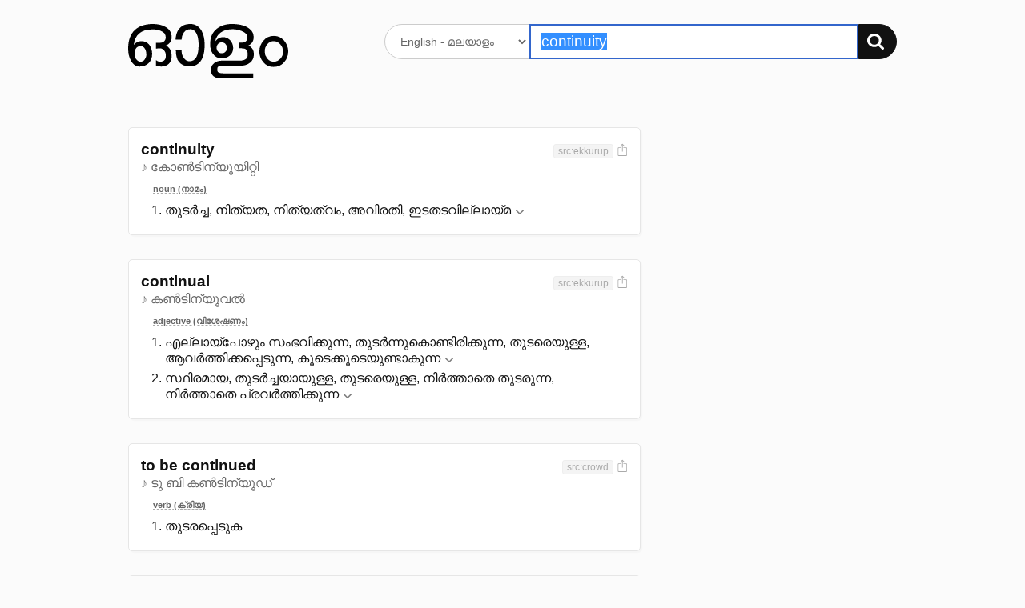

--- FILE ---
content_type: text/html; charset=UTF-8
request_url: https://olam.in/dictionary/english/malayalam/continuity
body_size: 4187
content:

<!DOCTYPE html>
<html>
<head>
  <meta charset="utf-8" />
  <meta http-equiv="Content-Type" content="text/html; charset=utf-8" /><title>&#34;continuity&#34; Malayalam meaning. മലയാള വ്യാഖ്യാനം, അര്‍ഥം - ഓളം</title>
    <meta name="description" value="continuity meaning." /><meta name="viewport" content="width=device-width, initial-scale=1, minimum-scale=1" />
	<script>
    window._ROOT_URL = "";
    window._MAX_CONTENT_ITEMS =  5 ;
  </script>
  <meta property="og:image" content="https://olam.in/static/thumb.png">
	<link rel="shortcut icon" href="/static/favicon.png?v=1c869aa8db" type="image/x-icon" />
  <link href="/static/flexit.css?v=1c869aa8db" rel="stylesheet" type="text/css" />
  <link href="/static/style.css?v=1c869aa8db" rel="stylesheet" type="text/css" />
</head>
<body class="">
<div class="container">
  <section class="main">
    <header class="header">
      <div class="row">
        <div class="logo four columns">
          <a href="/"><img src="/static/logo.svg?v=1c869aa8db" alt="Dictionary logo" /></a>
          <h3 class="intro">അതിവേഗ ഇംഗ്ലീഷ് → മലയാളം ← മലയാളം നിഘണ്ടു</h3>
        </div>

        <div class="search eight columns">
          <form class="search-form" method="get" action="">
            <div>
              <select name="lang" aria-label="Select dictionary">
                
                  
                  
                    <option value="english/malayalam">
                      English - മലയാളം
                    </option>
                
                  
                  
                    <option value="malayalam/malayalam">
                      മലയാളം - മലയാളം
                    </option>
                
              </select>
              <div class="input-group">
                <input autofocus autocomplete="off" required placeholder="" aria-label="Search word"
                  type="text" id="q" name="q" value="continuity" />
                <button type="submit" aria-label="Search"><img src="/static/search.svg?v=1c869aa8db" alt="തിരയുക" /></button>
              </div>
            </div>
          </form>
        </div>
      </div>
    </header>


<section class="content results">
    
        


<div class="row">
    <div class="eight columns">
        <ol class="entries"><li class="entry" data-guid="5f21c4c7-94ce-4223-a527-767073b4686d" data-head="continuity">
                <header class="head">
                    <div>
                        <h3 class="title">continuity</h3><span class="pronun">♪ കോൺടിന്യൂയിറ്റി</span></div>

                    <div class="meta"><span class="tags"><span class="tag" title="ഉറവിടം">src:ekkurup</span></span><a href="#" title="Share screenshot" class="export" data-guid="5f21c4c7-94ce-4223-a527-767073b4686d"><img src="/static/export.svg?v=1c869aa8db" alt="Share screenshot"></a>
                    </div>
                </header>
                        <ol class="defs">
                            <li class="types"><span>noun (നാമം)</span></li><li><div data-guid="e85b878d-964f-49e6-9668-69ce90843dcc" class="def">
                        തുടർച്ച, നിത്യത, നിത്യത്വം, അവിരതി, ഇടതടവില്ലായ്മ
                        <a href="#" class="more-toggle" data-id="5f21c4c7-94ce-4223-a527-767073b4686d-e85b878d-964f-49e6-9668-69ce90843dcc" title="29 എൻട്രികൾ കാണുക"
                                data-entry-guid="e85b878d-964f-49e6-9668-69ce90843dcc" data-from-lang="english" data-to-lang="malayalam"
                                role="button" aria-expanded="false" aria-controls="5f21c4c7-94ce-4223-a527-767073b4686d-e85b878d-964f-49e6-9668-69ce90843dcc">
                            </a>
                        <div class="more" id="5f21c4c7-94ce-4223-a527-767073b4686d-e85b878d-964f-49e6-9668-69ce90843dcc" role="region" aria-hidden="true"></div>

                    </div></li>
                    </ol>
                

            </li><li class="entry" data-guid="cca84bf3-cbf4-4262-a0d7-d5a870cb4a77" data-head="continual">
                <header class="head">
                    <div>
                        <h3 class="title">continual</h3><span class="pronun">♪ കൺടിന്യൂവൽ</span></div>

                    <div class="meta"><span class="tags"><span class="tag" title="ഉറവിടം">src:ekkurup</span></span><a href="#" title="Share screenshot" class="export" data-guid="cca84bf3-cbf4-4262-a0d7-d5a870cb4a77"><img src="/static/export.svg?v=1c869aa8db" alt="Share screenshot"></a>
                    </div>
                </header>
                        <ol class="defs">
                            <li class="types"><span>adjective (വിശേഷണം)</span></li><li><div data-guid="7eacf323-0cbc-4fba-9971-4cfe7b675ff4" class="def">
                        എല്ലായ്പോഴും സംഭവിക്കുന്ന, തുടർന്നുകൊണ്ടിരിക്കുന്ന, തുടരെയുള്ള, ആവർത്തിക്കപ്പെടുന്ന, കൂടെക്കൂടെയുണ്ടാകുന്ന
                        <a href="#" class="more-toggle" data-id="cca84bf3-cbf4-4262-a0d7-d5a870cb4a77-7eacf323-0cbc-4fba-9971-4cfe7b675ff4" title="11 എൻട്രികൾ കാണുക"
                                data-entry-guid="7eacf323-0cbc-4fba-9971-4cfe7b675ff4" data-from-lang="english" data-to-lang="malayalam"
                                role="button" aria-expanded="false" aria-controls="cca84bf3-cbf4-4262-a0d7-d5a870cb4a77-7eacf323-0cbc-4fba-9971-4cfe7b675ff4">
                            </a>
                        <div class="more" id="cca84bf3-cbf4-4262-a0d7-d5a870cb4a77-7eacf323-0cbc-4fba-9971-4cfe7b675ff4" role="region" aria-hidden="true"></div>

                    </div></li>
                    <li><div data-guid="58e419ca-0017-4fad-89e5-3f5bffdab495" class="def">
                        സ്ഥിരമായ, തുടർച്ചയായുള്ള, തുടരെയുള്ള, നിർത്താതെ തുടരുന്ന, നിർത്താതെ പ്രവർത്തിക്കുന്ന
                        <a href="#" class="more-toggle" data-id="cca84bf3-cbf4-4262-a0d7-d5a870cb4a77-58e419ca-0017-4fad-89e5-3f5bffdab495" title="34 എൻട്രികൾ കാണുക"
                                data-entry-guid="58e419ca-0017-4fad-89e5-3f5bffdab495" data-from-lang="english" data-to-lang="malayalam"
                                role="button" aria-expanded="false" aria-controls="cca84bf3-cbf4-4262-a0d7-d5a870cb4a77-58e419ca-0017-4fad-89e5-3f5bffdab495">
                            </a>
                        <div class="more" id="cca84bf3-cbf4-4262-a0d7-d5a870cb4a77-58e419ca-0017-4fad-89e5-3f5bffdab495" role="region" aria-hidden="true"></div>

                    </div></li>
                    </ol>
                

            </li><li class="entry" data-guid="6949c56c-3882-43ac-8a9b-afdc7df81349" data-head="to be continued">
                <header class="head">
                    <div>
                        <h3 class="title">to be continued</h3><span class="pronun">♪ ടു ബി കൺടിന്യൂഡ്</span></div>

                    <div class="meta"><span class="tags"><span class="tag" title="ഉറവിടം">src:crowd</span></span><a href="#" title="Share screenshot" class="export" data-guid="6949c56c-3882-43ac-8a9b-afdc7df81349"><img src="/static/export.svg?v=1c869aa8db" alt="Share screenshot"></a>
                    </div>
                </header>
                        <ol class="defs">
                            <li class="types"><span>verb (ക്രിയ)</span></li><li><div data-guid="34b7c287-6d8a-4c34-bd58-6b3d636da174" class="def">
                        തുടരപ്പെടുക
                        
                        <div class="more" id="6949c56c-3882-43ac-8a9b-afdc7df81349-34b7c287-6d8a-4c34-bd58-6b3d636da174" role="region" aria-hidden="true"></div>

                    </div></li>
                    </ol>
                

            </li><li class="entry" data-guid="6d7509e0-3e22-4798-9381-fb9dd79c2809" data-head="continuation">
                <header class="head">
                    <div>
                        <h3 class="title">continuation</h3><span class="pronun">♪ കൺടിന്യൂവേഷൻ</span></div>

                    <div class="meta"><span class="tags"><span class="tag" title="ഉറവിടം">src:ekkurup</span></span><a href="#" title="Share screenshot" class="export" data-guid="6d7509e0-3e22-4798-9381-fb9dd79c2809"><img src="/static/export.svg?v=1c869aa8db" alt="Share screenshot"></a>
                    </div>
                </header>
                        <ol class="defs">
                            <li class="types"><span>noun (നാമം)</span></li><li><div data-guid="8f15db05-af9e-4a04-8149-bb6bb19690b4" class="def">
                        തുട, തുടർച്ച, തുടരൽ, തുടർന്നുകൊണ്ടുപോകൽ, നിർത്താതെ ചെയ്തുകൊണ്ടിരിക്കൽ
                        <a href="#" class="more-toggle" data-id="6d7509e0-3e22-4798-9381-fb9dd79c2809-8f15db05-af9e-4a04-8149-bb6bb19690b4" title="24 എൻട്രികൾ കാണുക"
                                data-entry-guid="8f15db05-af9e-4a04-8149-bb6bb19690b4" data-from-lang="english" data-to-lang="malayalam"
                                role="button" aria-expanded="false" aria-controls="6d7509e0-3e22-4798-9381-fb9dd79c2809-8f15db05-af9e-4a04-8149-bb6bb19690b4">
                            </a>
                        <div class="more" id="6d7509e0-3e22-4798-9381-fb9dd79c2809-8f15db05-af9e-4a04-8149-bb6bb19690b4" role="region" aria-hidden="true"></div>

                    </div></li>
                    </ol>
                

            </li><li class="entry" data-guid="8e91291f-e242-4187-8d2c-c428f8411bb0" data-head="continue">
                <header class="head">
                    <div>
                        <h3 class="title">continue</h3><span class="pronun">♪ കൺടിന്യൂ</span></div>

                    <div class="meta"><span class="tags"><span class="tag" title="ഉറവിടം">src:ekkurup</span></span><a href="#" title="Share screenshot" class="export" data-guid="8e91291f-e242-4187-8d2c-c428f8411bb0"><img src="/static/export.svg?v=1c869aa8db" alt="Share screenshot"></a>
                    </div>
                </header>
                        <ol class="defs">
                            <li class="types"><span>verb (ക്രിയ)</span></li><li><div data-guid="ba727983-957e-42a2-b511-219290f77acd" class="def">
                        തുടരുക, തുടർന്നുകൊണ്ടിരിക്കുക, പുരോഗമിക്കുക, തുടർന്നു പ്രവർത്തിക്കുക, മുന്നേറുക
                        <a href="#" class="more-toggle" data-id="8e91291f-e242-4187-8d2c-c428f8411bb0-ba727983-957e-42a2-b511-219290f77acd" title="21 എൻട്രികൾ കാണുക"
                                data-entry-guid="ba727983-957e-42a2-b511-219290f77acd" data-from-lang="english" data-to-lang="malayalam"
                                role="button" aria-expanded="false" aria-controls="8e91291f-e242-4187-8d2c-c428f8411bb0-ba727983-957e-42a2-b511-219290f77acd">
                            </a>
                        <div class="more" id="8e91291f-e242-4187-8d2c-c428f8411bb0-ba727983-957e-42a2-b511-219290f77acd" role="region" aria-hidden="true"></div>

                    </div></li>
                    <li><div data-guid="5ec388b3-a711-442c-a85f-89807183a46c" class="def">
                        തുടരുക, തുടർന്നുകൊണ്ടുപോകുക, തുടർന്നുപോകുക, നീണ്ടുനിൽക്കുക, തുടർന്നു നടക്കുക
                        <a href="#" class="more-toggle" data-id="8e91291f-e242-4187-8d2c-c428f8411bb0-5ec388b3-a711-442c-a85f-89807183a46c" title="10 എൻട്രികൾ കാണുക"
                                data-entry-guid="5ec388b3-a711-442c-a85f-89807183a46c" data-from-lang="english" data-to-lang="malayalam"
                                role="button" aria-expanded="false" aria-controls="8e91291f-e242-4187-8d2c-c428f8411bb0-5ec388b3-a711-442c-a85f-89807183a46c">
                            </a>
                        <div class="more" id="8e91291f-e242-4187-8d2c-c428f8411bb0-5ec388b3-a711-442c-a85f-89807183a46c" role="region" aria-hidden="true"></div>

                    </div></li>
                    <li><div data-guid="0e8a046f-cd27-489a-8971-d0c9c6a52669" class="def">
                        തുടരുക, നിലനിർത്തുക, തുടർന്നുകൊണ്ടുപോകുക, നടത്തിക്കൊണ്ടുപോവുക, പുലർത്തുക
                        <a href="#" class="more-toggle" data-id="8e91291f-e242-4187-8d2c-c428f8411bb0-0e8a046f-cd27-489a-8971-d0c9c6a52669" title="10 എൻട്രികൾ കാണുക"
                                data-entry-guid="0e8a046f-cd27-489a-8971-d0c9c6a52669" data-from-lang="english" data-to-lang="malayalam"
                                role="button" aria-expanded="false" aria-controls="8e91291f-e242-4187-8d2c-c428f8411bb0-0e8a046f-cd27-489a-8971-d0c9c6a52669">
                            </a>
                        <div class="more" id="8e91291f-e242-4187-8d2c-c428f8411bb0-0e8a046f-cd27-489a-8971-d0c9c6a52669" role="region" aria-hidden="true"></div>

                    </div></li>
                    <li><div data-guid="4d2c753a-d093-42e7-bd21-2cd915a5f0af" class="def">
                        തുടരുക, തുടർന്നുപ്രവർത്തിക്കുക, പഴയസ്ഥാനത്തുതന്നെ ഇരിക്കുക, വർത്തിക്കുക, തങ്ങുക
                        <a href="#" class="more-toggle" data-id="8e91291f-e242-4187-8d2c-c428f8411bb0-4d2c753a-d093-42e7-bd21-2cd915a5f0af" title="8 എൻട്രികൾ കാണുക"
                                data-entry-guid="4d2c753a-d093-42e7-bd21-2cd915a5f0af" data-from-lang="english" data-to-lang="malayalam"
                                role="button" aria-expanded="false" aria-controls="8e91291f-e242-4187-8d2c-c428f8411bb0-4d2c753a-d093-42e7-bd21-2cd915a5f0af">
                            </a>
                        <div class="more" id="8e91291f-e242-4187-8d2c-c428f8411bb0-4d2c753a-d093-42e7-bd21-2cd915a5f0af" role="region" aria-hidden="true"></div>

                    </div></li>
                    <li><div data-guid="dc760bce-e51c-43cc-bf23-910f7b21dd01" class="def">
                        തുടരുക, പുനരാരംഭിക്കുക, വീണ്ടുംതുടങ്ങുക, നിർത്തിയേടത്തുനിന്നു വീണ്ടും തുടങ്ങുക, തുടർന്നുകൊണ്ടുപോകുക
                        <a href="#" class="more-toggle" data-id="8e91291f-e242-4187-8d2c-c428f8411bb0-dc760bce-e51c-43cc-bf23-910f7b21dd01" title="7 എൻട്രികൾ കാണുക"
                                data-entry-guid="dc760bce-e51c-43cc-bf23-910f7b21dd01" data-from-lang="english" data-to-lang="malayalam"
                                role="button" aria-expanded="false" aria-controls="8e91291f-e242-4187-8d2c-c428f8411bb0-dc760bce-e51c-43cc-bf23-910f7b21dd01">
                            </a>
                        <div class="more" id="8e91291f-e242-4187-8d2c-c428f8411bb0-dc760bce-e51c-43cc-bf23-910f7b21dd01" role="region" aria-hidden="true"></div>

                    </div></li>
                    </ol>
                

            </li><li class="entry" data-guid="fbeab719-242c-4f10-b7d6-ed9f27d5b58d" data-head="continuing">
                <header class="head">
                    <div>
                        <h3 class="title">continuing</h3><span class="pronun">♪ കൺടിന്യൂയിങ്</span></div>

                    <div class="meta"><span class="tags"><span class="tag" title="ഉറവിടം">src:ekkurup</span></span><a href="#" title="Share screenshot" class="export" data-guid="fbeab719-242c-4f10-b7d6-ed9f27d5b58d"><img src="/static/export.svg?v=1c869aa8db" alt="Share screenshot"></a>
                    </div>
                </header>
                        <ol class="defs">
                            <li class="types"><span>adjective (വിശേഷണം)</span></li><li><div data-guid="87697829-8ba4-4d8e-995a-0d984afd77e4" class="def">
                        തുടരുന്ന, തുടർന്നുകൊണ്ടിരിക്കുന്ന, തുടർച്ചയായ, നിരന്തര, അവിശ്രമ
                        <a href="#" class="more-toggle" data-id="fbeab719-242c-4f10-b7d6-ed9f27d5b58d-87697829-8ba4-4d8e-995a-0d984afd77e4" title="25 എൻട്രികൾ കാണുക"
                                data-entry-guid="87697829-8ba4-4d8e-995a-0d984afd77e4" data-from-lang="english" data-to-lang="malayalam"
                                role="button" aria-expanded="false" aria-controls="fbeab719-242c-4f10-b7d6-ed9f27d5b58d-87697829-8ba4-4d8e-995a-0d984afd77e4">
                            </a>
                        <div class="more" id="fbeab719-242c-4f10-b7d6-ed9f27d5b58d-87697829-8ba4-4d8e-995a-0d984afd77e4" role="region" aria-hidden="true"></div>

                    </div></li>
                    </ol>
                

            </li><li class="entry" data-guid="caebbed6-0286-4d94-b368-e8a683a60e8b" data-head="rule of continuity">
                <header class="head">
                    <div>
                        <h3 class="title">rule of continuity</h3><span class="pronun">♪ റൂൾ ഓഫ് കണ്ടിന്യൂറ്റി</span></div>

                    <div class="meta"><span class="tags"><span class="tag" title="ഉറവിടം">src:crowd</span></span><a href="#" title="Share screenshot" class="export" data-guid="caebbed6-0286-4d94-b368-e8a683a60e8b"><img src="/static/export.svg?v=1c869aa8db" alt="Share screenshot"></a>
                    </div>
                </header>
                        <ol class="defs">
                            <li class="types"><span>noun (നാമം)</span></li><li><div data-guid="30480ed4-cb06-4507-8a52-9fa8c4f4eccf" class="def">
                        ക്രമം
                        
                        <div class="more" id="caebbed6-0286-4d94-b368-e8a683a60e8b-30480ed4-cb06-4507-8a52-9fa8c4f4eccf" role="region" aria-hidden="true"></div>

                    </div></li>
                    </ol>
                

            </li><li class="entry" data-guid="09e10edf-a63a-4143-aa78-ce854f949c0c" data-head="continuance">
                <header class="head">
                    <div>
                        <h3 class="title">continuance</h3><span class="pronun">♪ കൺടിന്യൂവൻസ്</span></div>

                    <div class="meta"><span class="tags"><span class="tag" title="ഉറവിടം">src:ekkurup</span></span><a href="#" title="Share screenshot" class="export" data-guid="09e10edf-a63a-4143-aa78-ce854f949c0c"><img src="/static/export.svg?v=1c869aa8db" alt="Share screenshot"></a>
                    </div>
                </header>
                        <ol class="defs">
                            <li class="types"><span>noun (നാമം)</span></li><li><div data-guid="90fbc0d4-2737-46ec-8fa4-c1ed1e55ae98" class="def">
                        തുടർച്ച, തുട, തുടരൽ, തുടർന്നുകൊണ്ടുപോകൽ, നിർത്താതെ ചെയ്തുകൊണ്ടിരിക്കൽ
                        <a href="#" class="more-toggle" data-id="09e10edf-a63a-4143-aa78-ce854f949c0c-90fbc0d4-2737-46ec-8fa4-c1ed1e55ae98" title="24 എൻട്രികൾ കാണുക"
                                data-entry-guid="90fbc0d4-2737-46ec-8fa4-c1ed1e55ae98" data-from-lang="english" data-to-lang="malayalam"
                                role="button" aria-expanded="false" aria-controls="09e10edf-a63a-4143-aa78-ce854f949c0c-90fbc0d4-2737-46ec-8fa4-c1ed1e55ae98">
                            </a>
                        <div class="more" id="09e10edf-a63a-4143-aa78-ce854f949c0c-90fbc0d4-2737-46ec-8fa4-c1ed1e55ae98" role="region" aria-hidden="true"></div>

                    </div></li>
                    </ol>
                

            </li><li class="entry" data-guid="733a124d-56f2-49b6-b154-7dd11897e791" data-head="continuous">
                <header class="head">
                    <div>
                        <h3 class="title">continuous</h3><span class="pronun">♪ കൺടിന്യൂവസ്</span></div>

                    <div class="meta"><span class="tags"><span class="tag" title="ഉറവിടം">src:ekkurup</span></span><a href="#" title="Share screenshot" class="export" data-guid="733a124d-56f2-49b6-b154-7dd11897e791"><img src="/static/export.svg?v=1c869aa8db" alt="Share screenshot"></a>
                    </div>
                </header>
                        <ol class="defs">
                            <li class="types"><span>adjective (വിശേഷണം)</span></li><li><div data-guid="6203188f-569d-4665-b089-8e41b57a64d3" class="def">
                        തുടർച്ചയായ, പരമ്പരിത, നിരവധി, നിരവധിക, ഇടതടവില്ലാത്ത
                        <a href="#" class="more-toggle" data-id="733a124d-56f2-49b6-b154-7dd11897e791-6203188f-569d-4665-b089-8e41b57a64d3" title="82 എൻട്രികൾ കാണുക"
                                data-entry-guid="6203188f-569d-4665-b089-8e41b57a64d3" data-from-lang="english" data-to-lang="malayalam"
                                role="button" aria-expanded="false" aria-controls="733a124d-56f2-49b6-b154-7dd11897e791-6203188f-569d-4665-b089-8e41b57a64d3">
                            </a>
                        <div class="more" id="733a124d-56f2-49b6-b154-7dd11897e791-6203188f-569d-4665-b089-8e41b57a64d3" role="region" aria-hidden="true"></div>

                    </div></li>
                    </ol>
                

            </li><li class="entry" data-guid="937980c7-2215-4e4a-b3c5-badce8ce6169" data-head="continuousness">
                <header class="head">
                    <div>
                        <h3 class="title">continuousness</h3><span class="pronun">♪ കൺടിന്യൂവസ്നസ്</span></div>

                    <div class="meta"><span class="tags"><span class="tag" title="ഉറവിടം">src:ekkurup</span></span><a href="#" title="Share screenshot" class="export" data-guid="937980c7-2215-4e4a-b3c5-badce8ce6169"><img src="/static/export.svg?v=1c869aa8db" alt="Share screenshot"></a>
                    </div>
                </header>
                        <ol class="defs">
                            <li class="types"><span>noun (നാമം)</span></li><li><div data-guid="e85b878d-964f-49e6-9668-69ce90843dcc" class="def">
                        തുടർച്ച, നിത്യത, നിത്യത്വം, അവിരതി, ഇടതടവില്ലായ്മ
                        <a href="#" class="more-toggle" data-id="937980c7-2215-4e4a-b3c5-badce8ce6169-e85b878d-964f-49e6-9668-69ce90843dcc" title="29 എൻട്രികൾ കാണുക"
                                data-entry-guid="e85b878d-964f-49e6-9668-69ce90843dcc" data-from-lang="english" data-to-lang="malayalam"
                                role="button" aria-expanded="false" aria-controls="937980c7-2215-4e4a-b3c5-badce8ce6169-e85b878d-964f-49e6-9668-69ce90843dcc">
                            </a>
                        <div class="more" id="937980c7-2215-4e4a-b3c5-badce8ce6169-e85b878d-964f-49e6-9668-69ce90843dcc" role="region" aria-hidden="true"></div>

                    </div></li>
                    </ol>
                

            </li></ol>
    </div>
    <nav class="three columns col-offset-1 related">
        
    </nav>
</div>

    
</section>


    <nav class="nav">
      <a href="https://olam.in/p/type-malayalam">മലയാളം ടൈപ്പിംഗ്</a>

      
      
          
            
            
            <a href="https://olam.in/glossary/english/malayalam/*" class="tab">
              English പദമാലിക
            </a>
          
            
            
            <a href="https://olam.in/glossary/malayalam/malayalam/*" class="tab">
              മലയാളം പദമാലിക
            </a>
          
      
    </nav>
  </section>

  <footer class="footer">
    <a href="https://indicarchive.org">Indic Archive</a>
    <a class="icon" href="https://play.google.com/store/apps/details?id=com.innoventionist.artham"><img width="15" src="https://olam.in/static/android.svg" alt="Android app" /></a>
    <a class="icon" href="https://apps.apple.com/us/app/olam-malayalam-dictionary/id6476043202" title="Olam iOS app"><img width="15" src="https://olam.in/static/ios.svg" alt="iOS app" /></a>
    <a class="icon" href="https://addons.mozilla.org/en-US/firefox/search/?q=olam&appver=&platform="><img width="15" src="https://olam.in/static/firefox.svg" alt="Firefox extension" /></a>
    <a class="icon" href="https://chrome.google.com/webstore/search/olam%20malayalam"><img width="15" src="https://olam.in/static/chrome.svg" alt="Chrome extension" /></a>
    <a href="https://olam.in/p/open">Open Source</a>
  </footer>

</div>

  <form class="box form-comments" data-success="അവലോകനത്തിനായി സമർപ്പിച്ചു">
  <div>
    <h4>അഭിപ്രായങ്ങളും നിർദ്ദേശങ്ങളും രേഖപ്പെടുത്തുക</h4>
    <textarea name="comments" autofocus maxlength="500"></textarea>
    <p>
      <button type="submit">അവലോകനത്തിനായി സമർപ്പിക്കുക</button>
      <button class="button-outline close">പൂട്ടുക</button>
    </p>
  </div>
  </form>

  <script type="module" src="/static/_bundle.js?f=autocomp.js&f=floatype.js&f=share.js&f=main.js&v=1c869aa8db"></script>
<script defer src="https://static.cloudflareinsights.com/beacon.min.js/vcd15cbe7772f49c399c6a5babf22c1241717689176015" integrity="sha512-ZpsOmlRQV6y907TI0dKBHq9Md29nnaEIPlkf84rnaERnq6zvWvPUqr2ft8M1aS28oN72PdrCzSjY4U6VaAw1EQ==" data-cf-beacon='{"version":"2024.11.0","token":"f07f2e31c8024331bfa98d93662fecec","r":1,"server_timing":{"name":{"cfCacheStatus":true,"cfEdge":true,"cfExtPri":true,"cfL4":true,"cfOrigin":true,"cfSpeedBrain":true},"location_startswith":null}}' crossorigin="anonymous"></script>
</body>

</html>

